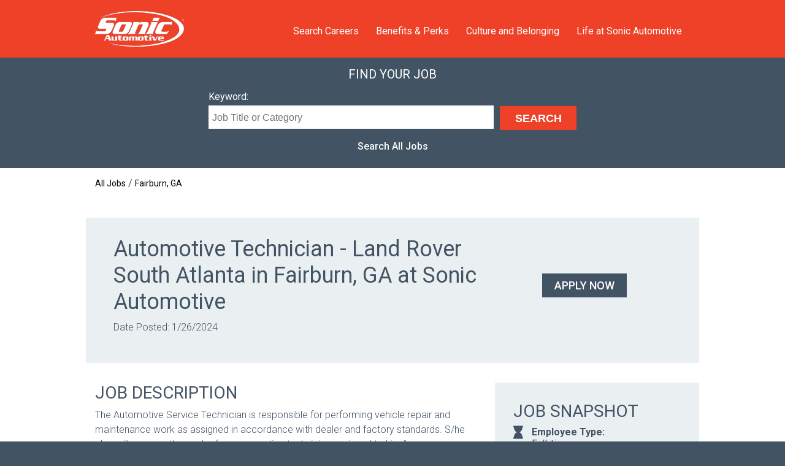

--- FILE ---
content_type: text/html; charset=UTF-8
request_url: https://jobs.sonicautomotive.com/job-detail?job=743999963225583&post_date=1706289286
body_size: 4243
content:
<!DOCTYPE html>
<html lang="en">
<head>
  <meta charset="utf-8">
  <meta http-equiv="X-UA-Compatible" content="IE=edge,chrome=1">
  <title>Sonic Jobs</title>
  <meta name="keywords" content="">
  <meta name="description" content="Meta">
  <meta name="author" content="">
  <meta name="viewport" content="width=device-width,initial-scale=1">
  
    
  <!-- Open Graph data -->
  <meta property="og:title" content=""/>
  <meta property="og:type" content="website"/>
  <meta property="og:url" content=""/>
  <meta property="og:image" content=""/>
  <meta property="og:description" content=""/>
  <meta property="og:site_name" content=""/>
  
  <link rel="shortcut icon" type="image/x-icon" href="/favicon.ico">
  <link rel="apple-touch-icon" sizes="180x180" href="/apple-touch-icon.png">
  <link rel="icon" type="image/png" sizes="32x32" href="/favicon-32x32.png">
  <link rel="icon" type="image/png" sizes="16x16" href="/favicon-16x16.png">
  
  <!-- Canonical -->
  <link rel="canonical" href="https://jobs.sonicautomotive.com/job-detail">
  
  <link rel="stylesheet" href="/css/styles.min.css">
  <script type="text/javascript" src="//ajax.googleapis.com/ajax/libs/jquery/1.11.3/jquery.min.js"></script>
  <script>window.jQuery || document.write('<script src="/js/jquery.1.11.3.js"><\/script>');</script>

</head>
<body>
<header>
  <div class="container position-relative">
    <a href="/"><img src="/images/sonic-logo.png" class="logo" alt="Sonic Automotive"></a>
    <button class="hamburger">
      <span class="bar-top"></span>
      <span class="bar-middle"></span>
      <span class="bar-bottom"></span>
      <span class="sr-only">Menu</span>
    </button>
    <div class="navbar">
      <nav aria-label="Main Navigation">
        <ul class="main-nav">
          <li><a href="https://jobs.sonicautomotive.com/search">Search Careers</a></li><li><a href="https://jobs.sonicautomotive.com/benefits">Benefits & Perks</a></li><li><a href="https://jobs.sonicautomotive.com/culture">Culture and Belonging</a></li><li><a href="https://jobs.sonicautomotive.com/life-at-sonic">Life at Sonic Automotive</a></li>        </ul>
      </nav>
    </div>
  </div>
</header>

<main id="main">
  </div></div><section class="search-bar">
	<div class="container">
		<h4>Find Your Job</h4>
		<div class="search-form-container">
			<form action="/search" method="get">
				<div class="form-column large">
					<label for="search-keyword">Keyword:</label>
					<input type="text" class="input-text" name="keywords" id="search-keyword" placeholder="Job Title or Category" value="">
				</div>
								<div class="form-column-submit">
					<input type="submit" value="Search" id="search-submit" class="search-btn">
				</div>
				<div class="clearfix"></div>
			</form>
		</div>
		<p class="search-all">
			<a href="/search">Search All Jobs</a>
		</p>
	</div>
</section>
<div class="container">
	<div class="breadcrumbs-container">
		<div class="breadcrumbs"><a href="/search">All Jobs</a> / <a href="/search?city=Fairburn&state=GA">Fairburn, GA</a></div>	</div>
	<div class="job-single-container">
	
		<div class="job-single-headline-container flex-row-medium"><div class="headline-left"><h1>Automotive Technician - Land Rover South Atlanta in Fairburn, GA at Sonic Automotive</h1><p>Date Posted: 1/26/2024</p></div><div class="headline-right"><p class="text-center"><a href="https://jobs.smartrecruiters.com/SonicAutomotive/743999963225583-automotive-technician-land-rover-south-atlanta?oga=true" target="_blank" rel="noopener" class="btn btn-primary">Apply Now</a></p></div><div class="clearfix"></div></div><div class="job-content-container"><div class="job-snapshot-container"><div class="snapshot-content"><h2>Job Snapshot</h2><div class="attribute job-type"><strong>Employee Type:</strong> Full-time</div><div class="attribute job-location"><strong>Location:</strong> 3900 Jonesboro Road<br>Fairburn, GA 30213</div><div class="attribute job-category"><strong>Job Type:</strong> Other</div><div class="attribute job-experience"><strong>Experience:</strong> Mid-Senior Level</div></div><div class="about-content"><h2>About</h2><p><strong>Land Rover South Atlanta (</strong><a href="http://www.landroversouthatlanta.com"><strong>http://www.landroversouthatlanta.com</strong></a><strong>) we are adding Technicians for our Busy Shop!!!</strong></p><p>Are you interested in joining an award-winning&#xa0;dealership?</p><p>Do you want to work with an outstanding leadership team?&#xa0;</p><p>Up to $12,000 sign on bonus available (based on experience).</p><p>Average income for our Technicians is $10,000.00 monthly.&#xa0;</p><p><u>Bonus pay up to $3.50 per flat rate hour!!!</u></p><p>Available $0 Health plan premiums for Technicians based on tenure.</p><p>What we offer:</p><ul><li>5-day work week (Dealership closed on Sundays)</li><li>Conveniently located off of I-85 in South Atlanta</li><li>Staple in the community with community outreach opportunities</li><li>Industry leading Management (Dealership and Corporate)&#xa0;</li><li>Welcome place to call home that appreciated you and your skills</li></ul><p>Benefits:</p><ul><li>401(k)</li><li>401(k) matching</li><li>Dental insurance</li><li>Employee discount</li><li>Health insurance</li><li>Health savings account</li><li>Life insurance</li><li>Paid time off</li><li>Vision insurance</li><li>Pet Insurance&#xa0;</li></ul><p>Land Rover South Atlanta, a Sonic Automotive family dealership, you'll find the opportunities, resources, and support you need to grow and develop professionally. Our 100+ dealerships are concerned with more than moving inventory; they're committed to your success and invested in your future. So read on, and consider a rewarding career with Sonic Automotive, Inc.</p></div></div><div class="job-description-container"><h2>Job Description</h2><p>The Automotive Service Technician is responsible for performing vehicle repair and maintenance work as assigned in accordance with dealer and factory standards. S/he also will oversee the work of any apprentice technician assigned to him/her.</p><p><strong>Duties and Responsibilities: </strong></p><p>·&#xa0;&#xa0;&#xa0;&#xa0;&#xa0;&#xa0; Receive repair orders from dispatcher and take to stall area.</p><p>·&#xa0;&#xa0;&#xa0;&#xa0;&#xa0;&#xa0; Perform work as outlined on repair order with efficiency and accuracy, in accordance with dealership and factory standards.</p><p>·&#xa0;&#xa0;&#xa0;&#xa0;&#xa0;&#xa0; Diagnose cause of any malfunction and perform repair.</p><p>·&#xa0;&#xa0;&#xa0;&#xa0;&#xa0;&#xa0; Communicate with parts department to obtain needed parts.</p><p>·&#xa0;&#xa0;&#xa0;&#xa0;&#xa0;&#xa0; Save and tag parts if the job is under warranty or if requested by the customer.</p><p>·&#xa0;&#xa0;&#xa0;&#xa0;&#xa0;&#xa0; Examine the vehicle to determine if additional safety or service work is required.</p><p>·&#xa0;&#xa0;&#xa0;&#xa0;&#xa0;&#xa0; Notify service advisor immediately if additional work outlined is not needed or required.</p><p>·&#xa0;&#xa0;&#xa0;&#xa0;&#xa0;&#xa0; Notify service advisor immediately if repairs cannot be completed within the time promised.</p><p>·&#xa0;&#xa0;&#xa0;&#xa0;&#xa0;&#xa0; Document work performed.</p><p>·&#xa0;&#xa0;&#xa0;&#xa0;&#xa0;&#xa0; Road-test vehicles when required or refer to the test technician, keeping in mind that the customer vehicle should not be used for personal errands.</p><p>·&#xa0;&#xa0;&#xa0;&#xa0;&#xa0;&#xa0; Supervise work of any apprentice technicians as assigned.</p><p>·&#xa0;&#xa0;&#xa0;&#xa0;&#xa0;&#xa0; Attend factory-sponsored training classes.</p><p>·&#xa0;&#xa0;&#xa0;&#xa0;&#xa0;&#xa0; Keep abreast of factory technical bulletins.</p><p>·&#xa0;&#xa0;&#xa0;&#xa0;&#xa0;&#xa0; Ensure that customers’ cars are kept clean.</p><p>·&#xa0;&#xa0;&#xa0;&#xa0;&#xa0;&#xa0; Keep shop area neat, clean, and be able to account for all dealership-owned tools at all times.</p><p>·&#xa0;&#xa0;&#xa0;&#xa0;&#xa0;&#xa0; Understand and follow federal, state and local regulations, such as those governing the disposal of hazardous wastes.</p><p>·&#xa0;&#xa0;&#xa0;&#xa0;&#xa0;&#xa0; Must follow all company safety policies and procedures, and immediately report any and all accidents to a manager or supervisor.</p><p>·&#xa0;&#xa0;&#xa0;&#xa0;&#xa0;&#xa0; High CSI is a must.</p><p>·&#xa0;&#xa0;&#xa0;&#xa0;&#xa0;&#xa0; ASE or manufacturing training.</p><p>·&#xa0;&#xa0;&#xa0;&#xa0;&#xa0;&#xa0; High school diploma or the equivalent.</p><p>·&#xa0;&#xa0;&#xa0;&#xa0;&#xa0;&#xa0; Valid driver’s license and a good driving record.</p><p>·&#xa0;&#xa0;&#xa0;&#xa0;&#xa0;&#xa0; Manual dexterity.</p><p>·&#xa0;&#xa0;&#xa0;&#xa0;&#xa0;&#xa0; Good Judgment.</p><p>·&#xa0;&#xa0;&#xa0;&#xa0;&#xa0;&#xa0; All applicants must be authorized to work in the USA.</p><p>·&#xa0;&#xa0;&#xa0;&#xa0;&#xa0;&#xa0; All applicants must perform duties and responsibilities in a safe manner.</p><p>·&#xa0;&#xa0;&#xa0;&#xa0;&#xa0;&#xa0; All applicants must be able to demonstrate ability to pass pre-employment testing to include background checks, MVR, drug test, and valid driver license.</p><p>It's time to make the most important move of your career<strong>. &#xa0;</strong>From our cooperative, team-based approach, to our more than 1,000 internal advancements each year, it's easy to see the difference. When you join our organization, you'll enjoy comprehensive training, competitive compensation, and unparalleled benefits. Simply put, you'll experience the best that a career in the automotive industry has to offer.</p><p class="text-center margin-top margin-bottom"><a href="https://jobs.smartrecruiters.com/SonicAutomotive/743999963225583-automotive-technician-land-rover-south-atlanta?oga=true" target="_blank" rel="noopener" class="btn btn-primary">Apply Now</a></p></div><div class="clearfix"></div></div>
	</div>
</div>

</div></div><div class="footer-search-bar">
  <div class="container">
    <h2>Find Your Job.</h2>
    <a class="btn btn-secondary" href="/search" aria-label="Search Jobs Now">Search Jobs Now</a>
  </div>
</div></main>
<footer>
  <div class="footer-main">
    <div class="container">
      <div class="footer-left">
        <nav aria-label="Footer Navigation">
          <p class="text-uppercase">Explore</p>
          <ul>
            <li><a href="https://jobs.sonicautomotive.com/search">Search Careers</a></li><li><a href="https://jobs.sonicautomotive.com/benefits">Benefits & Perks</a></li><li><a href="https://jobs.sonicautomotive.com/culture">Culture and Belonging</a></li><li><a href="https://jobs.sonicautomotive.com/life-at-sonic">Life at Sonic Automotive</a></li>          </ul>
        </nav>
      </div>
      <div class="footer-right">
        <p>Have a question? Email us at </span><a class="email-item" href="mailto:sonicrecruiter@sonicautomotive.com"
                                                  title="Email Us">sonicrecruiter@sonicautomotive.com</a></p>
        <div class="social-icons-container">
                        <a href="https://www.facebook.com/echoparkautomotive" target="_blank" rel="noopener"
                 class="social-icon facebook"><span
                    class="sr-only">Facebook</span></a>
                          <a href="https://twitter.com/EchoPark" target="_blank" rel="noopener"
                 class="social-icon twitter"><span
                    class="sr-only">Twitter</span></a>
                          <a href="https://www.youtube.com/user/echoparkautomotive" target="_blank" rel="noopener"
                 class="social-icon youtube"><span
                    class="sr-only">YouTube</span></a>
                          <a href="http://instagram.com/echopark" target="_blank" rel="noopener"
                 class="social-icon instagram"><span
                    class="sr-only">Instagram</span></a>
                    </div>
      </div>
      <div class="clearfix"></div>
    </div>
  </div>
  <div class="footer-legal">
    <div class="container">
      <div class="legal-left-container">
        <p>&copy; 2026 Sonic Automotive. All Rights Reserved</p>
      </div>
      <div class="legal-right-container">
        <ul>
          <li class="first"><a href="/privacy-policy" title="Privacy Policy">Privacy Policy</a></li>
          <li><a href="/terms-and-conditions" title="Terms and Conditions">Terms and Conditions</a></li>
        </ul>
      </div>
    </div>
  </div>
</footer>
<script>
    WebFontConfig = {
        google: {
            families: ['Roboto:300,400,500,700']
        },
    };

    (function (d) {
        var wf = d.createElement('script'), s = d.scripts[0];
        wf.src = 'https://ajax.googleapis.com/ajax/libs/webfont/1.6.26/webfont.js';
        wf.async = true;
        s.parentNode.insertBefore(wf, s);
    })(document);
</script>
<script src="/js/scripts.min.js"></script>
<script src="/js/slider.js"></script>
</body>
</html>